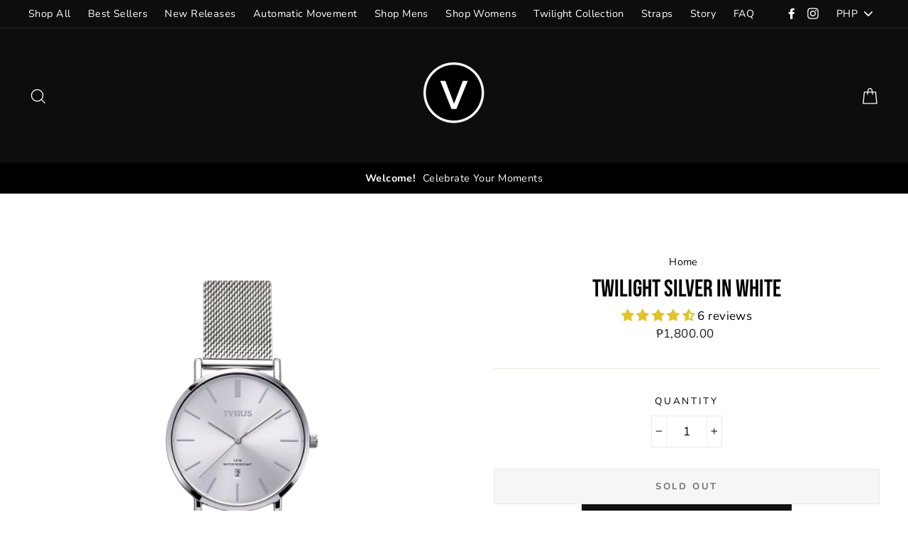

--- FILE ---
content_type: text/javascript; charset=utf-8
request_url: https://tvrustimepieces.com/products/twilight-white-in-silver.js
body_size: 1031
content:
{"id":4520618033284,"title":"Twilight Silver in White","handle":"twilight-white-in-silver","description":"\u003cdiv\u003e\n\u003cstrong\u003eCase Material\u003c\/strong\u003e: Metal \u003c\/div\u003e\n\u003cdiv\u003e\n\u003cstrong\u003eBack case material\u003c\/strong\u003e\u003cspan\u003e \u003c\/span\u003e\u003cstrong\u003eType\u003c\/strong\u003e: Stainless Steel\u003c\/div\u003e\n\u003cdiv\u003e\n\u003cstrong\u003eMovement\u003c\/strong\u003e:  Japanese quartz movement \u003c\/div\u003e\n\u003cdiv\u003e\n\u003cstrong\u003eDial Diameter\u003c\/strong\u003e: 40mm\u003c\/div\u003e\n\u003cdiv\u003e\n\u003cstrong\u003eBand Width\u003c\/strong\u003e: 20 MM\u003c\/div\u003e\n\u003cdiv\u003e\n\u003cstrong\u003eClasp Type\u003c\/strong\u003e: Stainless steel\u003c\/div\u003e\n\u003cdiv\u003e\n\u003cstrong\u003eCase Shape\u003c\/strong\u003e: Round\u003c\/div\u003e\n\u003cdiv\u003e\n\u003cstrong\u003eBand Material Type\u003c\/strong\u003e: Stainless steel\u003c\/div\u003e\n\u003cdiv\u003e\n\u003cstrong\u003eCase Thickness\u003c\/strong\u003e: 7mm\u003c\/div\u003e\n\u003cdiv\u003e\n\u003cstrong\u003eGlass\u003c\/strong\u003e: Mineral glass\u003c\/div\u003e\n\u003cdiv\u003e\u003c\/div\u003e\n\u003cdiv\u003e\n\u003cimg alt=\"\" src=\"https:\/\/cdn.shopify.com\/s\/files\/1\/2783\/6828\/files\/55_3b809573-ac20-4089-ad76-5cbbb54abf4a.png?v=1706242305\"\u003e\u003cimg src=\"https:\/\/cdn.shopify.com\/s\/files\/1\/2783\/6828\/files\/57.png?v=1706242316\" alt=\"\" data-mce-fragment=\"1\" data-mce-src=\"https:\/\/cdn.shopify.com\/s\/files\/1\/2783\/6828\/files\/57.png?v=1706242316\"\u003e\u003cimg src=\"https:\/\/cdn.shopify.com\/s\/files\/1\/2783\/6828\/files\/56.png?v=1706242335\" alt=\"\" data-mce-fragment=\"1\" data-mce-src=\"https:\/\/cdn.shopify.com\/s\/files\/1\/2783\/6828\/files\/56.png?v=1706242335\"\u003e\n\u003c\/div\u003e","published_at":"2020-02-01T13:16:54+08:00","created_at":"2020-02-01T13:20:21+08:00","vendor":"TVRUS","type":"","tags":["Twilight"],"price":180000,"price_min":180000,"price_max":180000,"available":false,"price_varies":false,"compare_at_price":180000,"compare_at_price_min":180000,"compare_at_price_max":180000,"compare_at_price_varies":false,"variants":[{"id":32007654473860,"title":"Default Title","option1":"Default Title","option2":null,"option3":null,"sku":"","requires_shipping":true,"taxable":false,"featured_image":null,"available":false,"name":"Twilight Silver in White","public_title":null,"options":["Default Title"],"price":180000,"weight":0,"compare_at_price":180000,"inventory_management":"shopify","barcode":"","requires_selling_plan":false,"selling_plan_allocations":[]}],"images":["\/\/cdn.shopify.com\/s\/files\/1\/2783\/6828\/products\/02.jpg?v=1601090901","\/\/cdn.shopify.com\/s\/files\/1\/2783\/6828\/products\/1607441151629_1.jpg?v=1627877636","\/\/cdn.shopify.com\/s\/files\/1\/2783\/6828\/products\/09.jpg?v=1627877622","\/\/cdn.shopify.com\/s\/files\/1\/2783\/6828\/products\/13_ec9fbf9a-826a-46b1-baf8-9e0a361d400d.jpg?v=1627877622","\/\/cdn.shopify.com\/s\/files\/1\/2783\/6828\/files\/imageedit_12_4998111327.jpg?v=1690163247"],"featured_image":"\/\/cdn.shopify.com\/s\/files\/1\/2783\/6828\/products\/02.jpg?v=1601090901","options":[{"name":"Title","position":1,"values":["Default Title"]}],"url":"\/products\/twilight-white-in-silver","media":[{"alt":"Twilight Silver in White - TVRUS","id":6366265016452,"position":1,"preview_image":{"aspect_ratio":1.0,"height":3500,"width":3500,"src":"https:\/\/cdn.shopify.com\/s\/files\/1\/2783\/6828\/products\/02.jpg?v=1601090901"},"aspect_ratio":1.0,"height":3500,"media_type":"image","src":"https:\/\/cdn.shopify.com\/s\/files\/1\/2783\/6828\/products\/02.jpg?v=1601090901","width":3500},{"alt":null,"id":23791205908643,"position":2,"preview_image":{"aspect_ratio":1.0,"height":1056,"width":1056,"src":"https:\/\/cdn.shopify.com\/s\/files\/1\/2783\/6828\/products\/1607441151629_1.jpg?v=1627877636"},"aspect_ratio":1.0,"height":1056,"media_type":"image","src":"https:\/\/cdn.shopify.com\/s\/files\/1\/2783\/6828\/products\/1607441151629_1.jpg?v=1627877636","width":1056},{"alt":"Twilight Silver in White - TVRUS","id":6366265049220,"position":3,"preview_image":{"aspect_ratio":1.0,"height":3500,"width":3500,"src":"https:\/\/cdn.shopify.com\/s\/files\/1\/2783\/6828\/products\/09.jpg?v=1627877622"},"aspect_ratio":1.0,"height":3500,"media_type":"image","src":"https:\/\/cdn.shopify.com\/s\/files\/1\/2783\/6828\/products\/09.jpg?v=1627877622","width":3500},{"alt":"Twilight Silver in White - TVRUS","id":6366265081988,"position":4,"preview_image":{"aspect_ratio":1.0,"height":3500,"width":3500,"src":"https:\/\/cdn.shopify.com\/s\/files\/1\/2783\/6828\/products\/13_ec9fbf9a-826a-46b1-baf8-9e0a361d400d.jpg?v=1627877622"},"aspect_ratio":1.0,"height":3500,"media_type":"image","src":"https:\/\/cdn.shopify.com\/s\/files\/1\/2783\/6828\/products\/13_ec9fbf9a-826a-46b1-baf8-9e0a361d400d.jpg?v=1627877622","width":3500},{"alt":null,"id":29884189212835,"position":5,"preview_image":{"aspect_ratio":1.0,"height":1982,"width":1982,"src":"https:\/\/cdn.shopify.com\/s\/files\/1\/2783\/6828\/files\/imageedit_12_4998111327.jpg?v=1690163247"},"aspect_ratio":1.0,"height":1982,"media_type":"image","src":"https:\/\/cdn.shopify.com\/s\/files\/1\/2783\/6828\/files\/imageedit_12_4998111327.jpg?v=1690163247","width":1982}],"requires_selling_plan":false,"selling_plan_groups":[]}